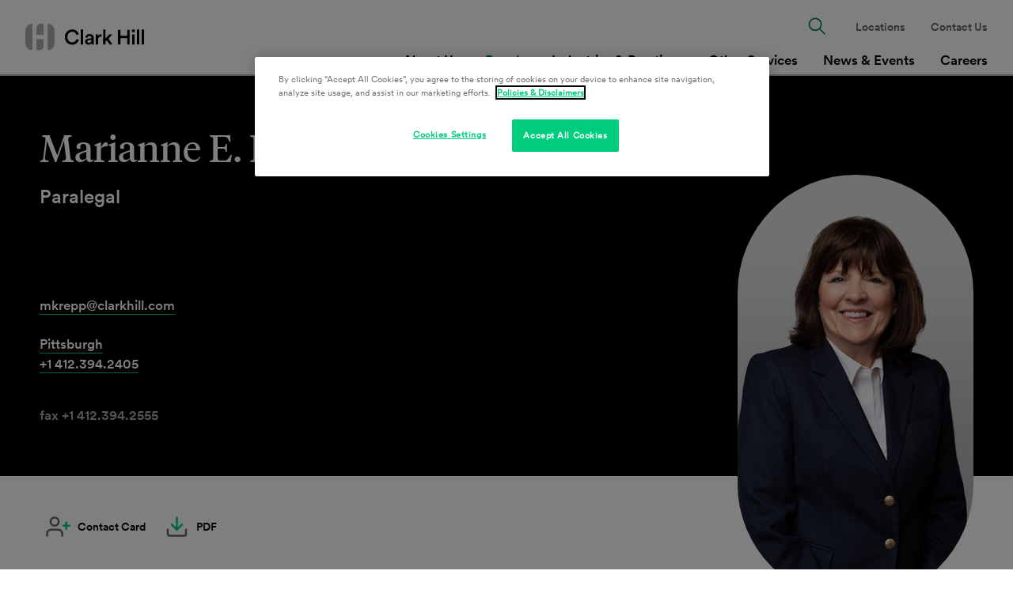

--- FILE ---
content_type: text/html; charset=utf-8
request_url: https://www.clarkhill.com/people/marianne-e-krepp/
body_size: 11461
content:
<!doctype html>
<html data-n-head-ssr lang="en" data-n-head="%7B%22lang%22:%7B%22ssr%22:%22en%22%7D%7D">
  <head >
    <meta data-n-head="ssr" charset="utf-8"><meta data-n-head="ssr" name="viewport" content="width=device-width, initial-scale=1.0"><meta data-n-head="ssr" http-equiv="X-UA-Compatible" content="IE=Edge"><meta data-n-head="ssr" data-hid="description" name="description" content="Marianne Krepp is a Closing Agent and Title Insurance underwriter. She prepares and closes commercial and residential transactions and assists with legal matters relating to real estate.
"><meta data-n-head="ssr" data-hid="keywords" name="keywords" content=""><meta data-n-head="ssr" data-hid="og:title" property="og:title" content="Marianne E. Krepp | People | Clark Hill PLC"><meta data-n-head="ssr" data-hid="og:description" property="og:description" content="Marianne Krepp is a Closing Agent and Title Insurance underwriter. She prepares and closes commercial and residential transactions and assists with legal matters relating to real estate.
"><meta data-n-head="ssr" data-hid="og:image" property="og:image" content="https://media.clarkhill.com/wp-content/uploads/2021/03/25152414/Marianne_Krepp_BIO-169x300.jpg"><meta data-n-head="ssr" data-hid="og:image:alt" property="og:image:alt" content="Marianne E. Krepp | People | Clark Hill PLC"><meta data-n-head="ssr" data-hid="og:url" property="og:url" content="https://www.clarkhill.com/people/marianne-e-krepp/"><meta data-n-head="ssr" data-hid="twitter:card" name="twitter:card" content="summary_large_image"><meta data-n-head="ssr" data-hid="twitter:title" name="twitter:title" content="Marianne E. Krepp | People | Clark Hill PLC"><meta data-n-head="ssr" data-hid="twitter:description" name="twitter:description" content="Marianne Krepp is a Closing Agent and Title Insurance underwriter. She prepares and closes commercial and residential transactions and assists with legal matters relating to real estate.
"><meta data-n-head="ssr" data-hid="twitter:image" name="twitter:image" content="https://media.clarkhill.com/wp-content/uploads/2021/03/25152414/Marianne_Krepp_BIO-169x300.jpg"><meta data-n-head="ssr" data-hid="twitter:site" name="twitter:site" content="@ClarkHillLaw"><meta data-n-head="ssr" data-hid="oni_section" name="oni_section" content="people"><meta data-n-head="ssr" data-hid="oni_section_name" name="oni_section_name" content="People"><meta data-n-head="ssr" data-hid="robots" name="robots" content="index, follow"><title>Marianne E. Krepp | People | Clark Hill PLC</title><link data-n-head="ssr" rel="canonical" id="canonical" href="https://www.clarkhill.com/people/marianne-e-krepp/"><script data-n-head="ssr" src="//cdn.bc0a.com/autopilot/f00000000246256/autopilot_sdk.js"></script><script data-n-head="ssr">
        (function(w,d,s,l,i){w[l]=w[l]||[];w[l].push({'gtm.start':
        new Date().getTime(),event:'gtm.js'});var f=d.getElementsByTagName(s)[0],
        j=d.createElement(s),dl=l!='dataLayer'?'&l='+l:'';j.async=true;j.src=
        '//www.googletagmanager.com/gtm.js?id='+i+dl;f.parentNode.insertBefore(j,f);
        })(window,document,'script','dataLayer','GTM-NMV2MD');
        </script><script data-n-head="ssr" src="https://cdn.cookielaw.org/scripttemplates/otSDKStub.js" charset="UTF-8" data-domain-script="9ac7d169-5f40-449a-a681-5bc62de6c407"></script><link rel="preload" href="/_nuxt/10ba8c8.js" as="script"><link rel="preload" href="/_nuxt/656daa5.js" as="script"><link rel="preload" href="/_nuxt/a9bc0fc.js" as="script"><link rel="preload" href="/_nuxt/0562ab6.js" as="script"><link rel="preload" href="/_nuxt/13b49fc.js" as="script"><link rel="preload" href="/_nuxt/364316f.js" as="script"><link rel="preload" href="/_nuxt/4252798.js" as="script"><style data-vue-ssr-id="329dd762:0 734d8a41:0 dae363fe:0 e868ad88:0 229b63ba:0 259a2301:0 6e1a77c6:0 519565ea:0 fa2adcb0:0 4c809c99:0 7932b4b8:0 6a3ca945:0 4efc3449:0 9aa3478a:0 8244f476:0">/*! normalize-scss | MIT/GPLv2 License | bit.ly/normalize-scss */html{font-family:sans-serif;line-height:1.5em;-ms-text-size-adjust:100%;-webkit-text-size-adjust:100%}body{margin:0}article,aside,footer,header,nav,section{display:block}h1,h2,h3,h4,h5,h6{font-size:1em;line-height:1.5em;margin:1.5em 0}blockquote,dl,ol,ul{margin:1.5em 0}dd,ol ol,ol ul,ul ol,ul ul{margin:0}ol,ul{padding:0}figcaption,figure{display:block}figure{margin:1.5em 0}hr{box-sizing:content-box;height:0;overflow:visible}p,pre{margin:1.5em 0}pre{font-family:monospace,monospace;font-size:1em}a{background-color:transparent;-webkit-text-decoration-skip:objects}abbr[title]{border-bottom:none;text-decoration:underline;-webkit-text-decoration:underline dotted;text-decoration:underline dotted}b,strong{font-weight:inherit;font-weight:bolder}code,kbd,samp{font-family:monospace,monospace;font-size:1em}dfn{font-style:italic}mark{background-color:#ff0;color:#000}small{font-size:80%}sub,sup{font-size:75%;line-height:0;position:relative;vertical-align:baseline}sub{bottom:-.25em}sup{top:-.5em}audio,video{display:inline-block}audio:not([controls]){display:none;height:0}img{border-style:none}svg:not(:root){overflow:hidden}button,input,optgroup,select,textarea{font-family:sans-serif;font-size:100%;line-height:1.5em;margin:0}button{overflow:visible}button,select{text-transform:none}[type=reset],[type=submit],button,html [type=button]{-webkit-appearance:button}[type=button]::-moz-focus-inner,[type=reset]::-moz-focus-inner,[type=submit]::-moz-focus-inner,button::-moz-focus-inner{border-style:none;padding:0}[type=button]:-moz-focusring,[type=reset]:-moz-focusring,[type=submit]:-moz-focusring,button:-moz-focusring{outline:.0625rem dotted ButtonText}input{overflow:visible}[type=checkbox],[type=radio]{box-sizing:border-box;padding:0}[type=number]::-webkit-inner-spin-button,[type=number]::-webkit-outer-spin-button{height:auto}[type=search]{-webkit-appearance:textfield;outline-offset:-.125rem}[type=search]::-webkit-search-cancel-button,[type=search]::-webkit-search-decoration{-webkit-appearance:none}::-webkit-file-upload-button{-webkit-appearance:button;font:inherit}fieldset{padding:.35em .75em .625em}legend{box-sizing:border-box;color:inherit;display:table;max-width:100%;padding:0;white-space:normal}progress{display:inline-block;vertical-align:baseline}textarea{overflow:auto}details{display:block}summary{display:list-item}menu{display:block;margin:1.5em 0;padding:0}menu menu,ol menu,ul menu{margin:0}canvas{display:inline-block}[hidden],template{display:none}html{box-sizing:border-box;font-size:100%}*,:after,:before{box-sizing:inherit;outline:none}body{text-rendering:optimizeLegibility;-webkit-font-smoothing:antialiased;-moz-osx-font-smoothing:grayscale}#__layout,#__nuxt,body,html{height:100%}main{display:block}a{color:inherit;-webkit-text-decoration:none;text-decoration:none}a:focus,button:focus,input:focus,textarea:focus{outline:.0625rem dotted}ul{list-style-type:none;margin:0;padding:0}li{margin-bottom:0}blockquote,p{margin-top:0}blockquote:last-child,p:last-child{margin-bottom:0}h1,h2,h3,h4,h5,h6{margin:0}fieldset{border:0;margin:0;padding:0}figure{margin:0}address{font-style:normal}img{max-width:100%}.svg{color:inherit;display:inline-block;fill:inherit;font-size:inherit;height:1em;stroke:inherit;vertical-align:-.125em;width:1em}@font-face{font-family:"tiempos-headline-web-regular";font-style:normal;font-variant-ligatures:none;font-weight:400;src:url(/_nuxt/fonts/tiempos-headline-web-regular.825a093.woff2) format("woff2"),url(/_nuxt/fonts/tiempos-headline-web-regular.2c50d36.woff) format("woff")}@font-face{font-family:"tiempos-headline-web-regular-italic";font-style:normal;font-variant-ligatures:none;font-weight:400;src:url(/_nuxt/fonts/tiempos-headline-web-regular-italic.25e0d86.woff2) format("woff2"),url(/_nuxt/fonts/tiempos-headline-web-regular-italic.a7e0093.woff) format("woff")}@font-face{font-family:"tiempos-headline-web-semibold";font-style:normal;font-variant-ligatures:none;font-weight:400;src:url(/_nuxt/fonts/tiempos-headline-web-semibold.8735b7a.woff2) format("woff2"),url(/_nuxt/fonts/tiempos-headline-web-semibold.6e1860b.woff) format("woff")}@font-face{font-family:"CircularXXWeb-Book";font-style:normal;font-variant-ligatures:none;font-weight:400;src:url(/_nuxt/fonts/CircularXXWeb-Regular.7bc77be.woff2) format("woff2"),url(/_nuxt/fonts/CircularXXWeb-Regular.f0dc67c.woff) format("woff")}@font-face{font-family:"CircularXXWeb-Italic";font-style:normal;font-variant-ligatures:none;font-weight:400;src:url(/_nuxt/fonts/CircularXXWeb-Italic.7d28aec.woff2) format("woff2"),url(/_nuxt/fonts/CircularXXWeb-Italic.81580fe.woff) format("woff")}@font-face{font-family:"CircularXXWeb-Bold";font-style:normal;font-variant-ligatures:none;font-weight:400;src:url(/_nuxt/fonts/CircularXXWeb-Bold.83b8cea.woff2) format("woff2"),url(/_nuxt/fonts/CircularXXWeb-Bold.6c9f99d.woff) format("woff")}@font-face{font-family:"CircularXXWeb-Medium";font-style:normal;font-variant-ligatures:none;font-weight:400;src:url(/_nuxt/fonts/CircularXXWeb-Medium.d74eac4.woff2) format("woff2"),url(/_nuxt/fonts/CircularXXWeb-Medium.0a6358a.woff) format("woff")}body{font-family:"CircularXXWeb-Book",-apple-system,BlinkMacSystemFont,"Segoe UI",Roboto,"Helvetica Neue",Arial,sans-serif}strong{font-family:"CircularXXWeb-Bold"}em{font-family:"CircularXXWeb-Italic"}.util__sr-only{height:.0625rem;margin:-.0625rem;overflow:hidden;padding:0;position:absolute;width:.0625rem;clip:rect(0,0,0,0);border:0}.util__spacing{padding-bottom:3.5rem;padding-top:3.5rem}.util__spacing--sm{padding-bottom:1rem;padding-top:1rem}.util__spacing-top{padding-top:1.5rem}.util__bottom-spacing{padding-bottom:3.5rem}@media screen and (min-width:47.9375em){.util__bottom-spacing{padding-bottom:5rem}}.util__container{margin-left:auto;margin-right:auto;max-width:77.75rem;padding-left:1rem;padding-right:1rem;width:100%}@media screen and (min-width:47.9375em){.util__container{padding-left:2rem;padding-right:2rem}}.util__container--inset{max-width:76.5rem}.util__container--small{max-width:61.75rem}[v-cloak]{display:none}.fade-enter-active,.fade-leave-active{transition:opacity .5s}.fade-enter,.fade-leave-to{opacity:0}.btn{background-color:transparent;border:0;cursor:pointer;display:inline-block;font-size:.875rem;text-align:left}.btn,.btn-pill{line-height:1.1}.btn-pill{background-color:#00cd7d;border-radius:6.25rem;color:#000;font-family:"CircularXXWeb-Medium";font-weight:400;min-width:11.875rem;padding:1rem 2.75rem 1rem 1.5rem;stroke:#000;text-align:center;white-space:nowrap}@media screen and (min-width:47.9375em){.btn-pill{font-size:.875rem}}.btn-pill__icon{position:absolute}@media screen and (min-width:47.9375em){.btn-pill{min-width:15rem;padding:1rem 3.75rem 1rem 2.5rem}.btn-pill__icon{transition:transform .3s cubic-bezier(.4,0,.2,1)}.btn-pill:hover .btn-pill__icon{transform:translateX(.5rem)}}.btn-basic{color:#00cd7d;fill:#00cd7d;font-family:"CircularXXWeb-Medium";font-weight:400;line-height:1.1}@media screen and (min-width:47.9375em){.btn-basic{font-size:.875rem}}.btn-basic__label{color:#000}.btn-dashed{border:none;font-family:"CircularXXWeb-Medium";font-weight:400;line-height:1.1;padding-right:.5rem;position:relative}@media screen and (min-width:47.9375em){.btn-dashed{font-size:.875rem}}.btn-dashed:after{background-color:#00cd7d;border-radius:.125rem;content:"";height:.125rem;left:100%;position:absolute;top:50%;transform:translateY(-50%);transition:width .3s cubic-bezier(.4,0,.2,1);width:.75rem}.btn-dashed:hover{border:none}.type__h1{font-family:"tiempos-headline-web-regular";font-size:2.375rem;font-weight:400;line-height:1.1}.type__h1 em{font-family:"tiempos-headline-web-regular-italic"}@media screen and (min-width:47.9375em){.type__h1{font-size:3rem}}.type__h2{font-family:"tiempos-headline-web-regular";font-size:1.5rem;font-weight:400;line-height:1.1}.type__h2 em{font-family:"tiempos-headline-web-regular-italic"}@media screen and (min-width:47.9375em){.type__h2{font-size:2.375rem}}.type__h3{font-family:"tiempos-headline-web-regular";font-size:1.25rem;font-weight:400;line-height:1.3}.type__h3 em{font-family:"tiempos-headline-web-regular-italic"}@media screen and (min-width:47.9375em){.type__h3{font-size:1.375rem}}.type__h4{font-family:"CircularXXWeb-Medium";font-size:1.25rem;font-weight:400;line-height:1.1}@media screen and (min-width:47.9375em){.type__h4{font-size:1.5rem}}.type__h5{font-family:"CircularXXWeb-Medium";font-size:1.0625rem;font-weight:400;line-height:1.1}@media screen and (min-width:47.9375em){.type__h5{font-size:1.25rem}}.type__h6{font-family:"CircularXXWeb-Book",-apple-system,BlinkMacSystemFont,"Segoe UI",Roboto,"Helvetica Neue",Arial,sans-serif;font-size:.875rem;font-weight:400;line-height:1.1}@media screen and (min-width:47.9375em){.type__h6{font-size:.875rem}}.type__eyebrow{font-size:.875rem;font-style:normal;line-height:1.1}.type__b1,.type__eyebrow{font-family:"CircularXXWeb-Medium";font-weight:400}.type__b1{font-size:1rem;line-height:1.5}@media screen and (min-width:47.9375em){.type__b1{font-size:1.0625rem}}.type__b2{font-family:"CircularXXWeb-Book",-apple-system,BlinkMacSystemFont,"Segoe UI",Roboto,"Helvetica Neue",Arial,sans-serif;font-weight:400;line-height:1.5}@media screen and (min-width:47.9375em){.type__b2{font-size:1.0625rem}}.type__l1{font-family:"CircularXXWeb-Medium";font-weight:400;line-height:1.1}@media screen and (min-width:47.9375em){.type__l1{font-size:1.0625rem}}.type__l2{font-family:"CircularXXWeb-Medium";font-weight:400;line-height:1.1}@media screen and (min-width:47.9375em){.type__l2{font-size:.875rem}}.type__small-links{font-family:"CircularXXWeb-Bold";font-size:.875rem}.input__type{background:#f5f5f5;border:none;border-radius:5rem;font-family:"CircularXXWeb-Medium";font-size:1rem;font-weight:400;line-height:1.5;padding:1rem 1.5rem;width:100%}@media screen and (min-width:47.9375em){.input__type{font-size:1.0625rem}}.input__type::-moz-placeholder{color:#008051}.input__type::placeholder{color:#008051}
.nuxt-progress{background-color:#000;height:.125rem;left:0;opacity:1;position:fixed;right:0;top:0;transition:width .1s,opacity .4s;width:0;z-index:999999}.nuxt-progress.nuxt-progress-notransition{transition:none}.nuxt-progress-failed{background-color:red}
.layout__default{padding-top:4.8125rem}.layout__skip-to{height:.0625rem;width:.0625rem;clip:rect(0,0,0,0);margin:-.0625rem;overflow:hidden;position:absolute;top:0;transition:color .4s ease,background-color .4s ease;z-index:20}.layout__skip-to:focus{background-color:#00cd7d;color:#fff;height:auto;width:auto;clip:auto;display:inline-block;margin:0;overflow:visible;padding:.25em 1em}@media screen and (min-width:47.9375em){.layout__main{min-height:90vh}.layout__default{padding-top:6rem}}@media print{.layout__default{padding-top:0}}.PDF .layout__default{padding-top:0}@media print{[data-aos]{animation:none!important;opacity:1!important;transform:none!important;transition:none!important}}
.GlobalHeader{color:#008051;left:0;position:fixed;top:0;width:100%;z-index:10}.GlobalHeader__wrapper{position:relative;z-index:10}.GlobalHeader__search-wrapper{margin-bottom:1.5rem;position:relative}.GlobalHeader__search-button{background:none;border:none;font-size:1.5rem;position:absolute;right:1.25rem;top:50%;transform:translateY(-50%)}.GlobalHeader__search-button .svg{fill:#008051}.GlobalHeader__search-button:hover{cursor:pointer}.GlobalHeader__search-button:hover .svg{fill:#000}.GlobalHeader__search-input{padding-right:3.125rem}.GlobalHeader__close-search{background:none;border:none;display:none}.GlobalHeader__close-search .svg{fill:#008051}.GlobalHeader__close-search:hover{cursor:pointer}.GlobalHeader__close-search:hover .svg{fill:#000}.GlobalHeader__logo{align-items:center;display:flex;margin-right:1rem}.GlobalHeader__logo-image{width:2.625rem}.GlobalHeader__logo-image--tablet{display:none}.GlobalHeader__toggle{background:none;border:none;border-bottom:.125rem solid #00cd7d;font-family:"CircularXXWeb-Medium";font-weight:400;line-height:1.1;padding:.25rem .5rem;position:absolute;right:1rem;top:50%;transform:translateY(-50%);z-index:10}@media screen and (min-width:47.9375em){.GlobalHeader__toggle{font-size:1.0625rem}}.GlobalHeader__links{display:flex;flex-direction:column;font-family:"CircularXXWeb-Medium";font-weight:400;justify-content:flex-end;line-height:1.1}@media screen and (min-width:47.9375em){.GlobalHeader__links{font-size:1.0625rem}}.GlobalHeader__links--primary{font-size:1.0625rem;margin-top:auto}.GlobalHeader__links--primary a{display:block}.GlobalHeader__links--secondary{font-size:.875rem}.GlobalHeader__links--secondary .GlobalHeader__link:last-of-type{margin-bottom:0}.GlobalHeader__link{line-height:1.2em;margin-bottom:1.5rem}.GlobalHeader__link a:hover,.GlobalHeader__link--active{color:#000}.GlobalHeader__link--search{display:none;font-size:1.375rem}.GlobalHeader__link--search button{background:none;border:none;fill:#008051}.GlobalHeader__link--search button:hover{cursor:pointer;fill:#000}.GlobalHeader__left-side{align-items:center;background-color:#fff;min-height:4.8125rem;padding:0 1rem;position:relative;z-index:10}.GlobalHeader__left-side,.GlobalHeader__right-side{border-bottom:.125rem solid #adadad;display:flex;width:100%}.GlobalHeader__right-side{background:#fff;flex-direction:column;left:0;padding:1.5rem;position:absolute;top:4.8125rem;transform:translateY(-100%);transition:all .3s cubic-bezier(.4,0,.2,1);z-index:9}.GlobalHeader__right-side--active{transform:none}@media screen and (min-width:47.9375em){.GlobalHeader{color:inherit}.GlobalHeader__wrapper{align-items:stretch;justify-content:space-between;min-height:6rem;padding:0 1rem;position:relative;z-index:10}.GlobalHeader__search-wrapper,.GlobalHeader__wrapper{background-color:#fff;border-bottom:.125rem solid #adadad;display:flex}.GlobalHeader__search-wrapper{height:100%;left:0;padding:1rem;position:absolute;top:.125rem;transform:translateY(0);transition:transform .3s cubic-bezier(.4,0,.2,1),top .3s cubic-bezier(.4,0,.2,1);width:100%;z-index:-1}.GlobalHeader__search-wrapper--active{top:0;transform:translateY(100%)}.GlobalHeader__search-button{right:3.5rem}.GlobalHeader__close-search{display:inline-block}.GlobalHeader__toggle{display:none}.GlobalHeader__logo>img{min-width:9.375rem;width:auto}.GlobalHeader__logo-image{display:none}.GlobalHeader__logo-image--tablet{display:block}.GlobalHeader__link{display:flex;margin:0 .5rem;text-align:center}.GlobalHeader__link a{align-items:center;display:flex}.GlobalHeader__link--search{display:block}.GlobalHeader__left-side{align-items:center;border:none;display:flex;width:auto}.GlobalHeader__right-side{border:none;display:flex;flex-direction:column-reverse;left:auto;opacity:1;padding:0;position:static;top:auto;transform:none;transition:none;z-index:auto}.GlobalHeader__links{flex-direction:row}.GlobalHeader__links--primary{margin-bottom:-.125rem}.GlobalHeader__links--primary a{border-bottom:.125rem solid transparent;padding-bottom:.5rem}.GlobalHeader__links--primary .GlobalHeader__link--active a,.GlobalHeader__links--primary a:hover{border-bottom:.125rem solid #00cd7d;color:#008051}.GlobalHeader__links--secondary{align-items:center;color:#666;margin-top:1rem}}@media screen and (min-width:62em){.GlobalHeader__link{margin:0 1rem}}@media print{.GlobalHeader{position:relative}.GlobalHeader__left-size{border-bottom:0}.GlobalHeader__right-side,.GlobalHeader__toggle{display:none}.GlobalHeader__logo>img{min-width:9.375rem;width:auto}.GlobalHeader__logo-image{display:none}.GlobalHeader__logo-image--tablet{display:block}}.PDF .GlobalHeader{position:relative}.PDF .GlobalHeader__left-size{border-bottom:0}.PDF .GlobalHeader__right-side,.PDF .GlobalHeader__toggle{display:none}.PDF .GlobalHeader__logo>img{min-width:9.375rem;width:auto}.PDF .GlobalHeader__logo-image{display:none}.PDF .GlobalHeader__logo-image--tablet{display:block}
@media print{.PeopleDetail .callout[data-v-436db13a],.PeopleDetail .social-share[data-v-436db13a]{display:none}}.PDF .PeopleDetail .callout[data-v-436db13a],.PDF .PeopleDetail .social-share[data-v-436db13a]{display:none}
.PeopleHero{background:#000;color:#fff;margin-bottom:2rem}.PeopleHero--has-image{margin-top:12.5rem}.PeopleHero a:hover{color:#00cd7d}.PeopleHero__content{font-family:"CircularXXWeb-Medium";font-size:1rem;font-weight:400;line-height:1.5;opacity:0;padding:4rem 0}@media screen and (min-width:47.9375em){.PeopleHero__content{font-size:1.0625rem}}.PeopleHero__name{font-family:"tiempos-headline-web-regular";font-size:2.375rem;font-weight:400;line-height:1.1;margin-bottom:1.5rem}.PeopleHero__name em{font-family:"tiempos-headline-web-regular-italic"}@media screen and (min-width:47.9375em){.PeopleHero__name{font-size:3rem}}.PeopleHero__image{background-position:50%;background-size:cover;border-radius:5.625rem;height:21.875rem;margin:0 auto -12.5rem;opacity:0;transform:translateY(-11.875rem);width:12.125rem}.PeopleHero__image.aos-animate{opacity:1}.PeopleHero__text{display:flex}.PeopleHero__position{font-family:"CircularXXWeb-Medium";font-size:1.25rem;font-weight:400;line-height:1.1;margin-bottom:3.5rem}@media screen and (min-width:47.9375em){.PeopleHero__position{font-size:1.5rem}}.PeopleHero__position div:not(:last-of-type){margin-bottom:1rem}.PeopleHero__links{margin-bottom:1.5rem}.PeopleHero__links--offices{display:flex;flex-flow:row wrap}.PeopleHero__links--offices .PeopleHero__link{margin-right:3.5rem}.PeopleHero__link{margin-bottom:1rem}.PeopleHero__link a{border-bottom:.0625rem solid #00cd7d}.PeopleHero__fax{color:#adadad;font-family:"CircularXXWeb-Medium";font-size:1rem;font-weight:400;line-height:1.5}@media screen and (min-width:47.9375em){.PeopleHero__fax{font-size:1.0625rem}.PeopleHero{margin-bottom:2.5rem;margin-top:0}.PeopleHero__link-label{transition:color .3s cubic-bezier(.4,0,.2,1)}.PeopleHero__flex{display:flex;justify-content:space-between}.PeopleHero__position{margin-bottom:7rem}.PeopleHero__image{border-radius:9.375rem;height:33.75rem;margin:0 0 -2rem;transform:translateY(7.8125rem);width:18.625rem}.PeopleHero--has-image .PeopleHero__flex{flex-direction:row-reverse}}@media screen and (min-width:62em){.PeopleHero__image{margin:0 0 -3rem}}@media print{.PeopleHero{background:#fff;color:#000;margin-bottom:2.5rem;margin-top:0}.PeopleHero__content,.PeopleHero__fax,.PeopleHero__name{font-family:-apple-system,BlinkMacSystemFont,"Segoe UI",Roboto,"Helvetica Neue",Arial,sans-serif;font-weight:700}.PeopleHero__link,.PeopleHero__links{margin-bottom:0}.PeopleHero__links{margin-bottom:1rem}.PeopleHero__flex{display:flex;justify-content:space-between}.PeopleHero__name{margin-bottom:.5rem}.PeopleHero__content{padding:0}.PeopleHero__position{margin-bottom:1.5rem}.PeopleHero__link a{border-bottom:0}.PeopleHero__fax{color:#000}.PeopleHero__image{border-radius:5.625rem;border-radius:9.375rem;height:21.875rem;margin:0 0 -2rem;opacity:1;transform:translateY(9.375rem);width:12.125rem}.PeopleHero--has-image .PeopleHero__flex{flex-direction:row-reverse}}.PDF .PeopleHero{background:#fff;color:#000;margin-bottom:2.5rem;margin-top:0}.PDF .PeopleHero__content,.PDF .PeopleHero__fax,.PDF .PeopleHero__name{font-family:-apple-system,BlinkMacSystemFont,"Segoe UI",Roboto,"Helvetica Neue",Arial,sans-serif;font-weight:700}.PDF .PeopleHero__link,.PDF .PeopleHero__links{margin-bottom:0}.PDF .PeopleHero__links{margin-bottom:1rem}.PDF .PeopleHero__flex{display:flex;justify-content:space-between}.PDF .PeopleHero__name{margin-bottom:.5rem}.PDF .PeopleHero__content{padding:0}.PDF .PeopleHero__position{margin-bottom:1.5rem}.PDF .PeopleHero__link a{border-bottom:0}.PDF .PeopleHero__fax{color:#000}.PDF .PeopleHero__image{border-radius:5.625rem;border-radius:9.375rem;height:21.875rem;margin:0 0 -2rem;opacity:1;transform:translateY(9.375rem);width:12.125rem}.PDF .PeopleHero--has-image .PeopleHero__flex{flex-direction:row-reverse}
.Container{margin-left:auto;margin-right:auto;max-width:77.75rem;padding-left:1rem;padding-right:1rem;width:100%}@media screen and (min-width:47.9375em){.Container{padding-left:2rem;padding-right:2rem}}.Container--inset{max-width:76.5rem}.Container--narrow{max-width:61.75rem}@media print{.Container{padding:0!important}}.PDF .Container{padding:0!important}
.SectionBlock+.SectionBlock{margin-top:3.5rem}.SectionBlock:not(.SectionBlock--with-background):last-child{margin-bottom:3.5rem}.SectionBlock--short+.SectionBlock--short{margin-top:1rem}.SectionBlock--with-background+.SectionBlock--with-background{margin-top:0}@media screen and (min-width:47.9375em){.SectionBlock+.SectionBlock{margin-top:5rem}.SectionBlock:not(.SectionBlock--with-background):last-child{margin-bottom:5rem}.SectionBlock--short+.SectionBlock--short{margin-top:1.5rem}.SectionBlock--with-background+.SectionBlock--with-background{margin-top:0}}
.SocialShare{display:flex;flex-flow:row wrap;max-width:57.75rem}.SocialShare__link{align-items:center;border:none;color:#000;display:flex;font-family:"CircularXXWeb-Medium";font-size:.875rem;font-style:normal;font-weight:400;line-height:1.1;margin-right:1rem}.SocialShare__link-label{color:#000;line-height:1.2;transition:color .3s cubic-bezier(.4,0,.2,1)}.SocialShare__icon{flex-shrink:0;margin:.5rem;transition:fill .3s cubic-bezier(.4,0,.2,1)}.SocialShare__icon--medium{font-size:2rem}.SocialShare__icon--small{font-size:1.5rem}.SocialShare__link--gray .SocialShare__icon{fill:#666}.SocialShare__link--green .SocialShare__icon{fill:#00cd7d}@media screen and (min-width:47.9375em){.SocialShare__link:hover .SocialShare__link-label{color:#008051}.SocialShare__link--gray .SocialShare__icon:hover{fill:#00cd7d}.SocialShare__link--green .SocialShare__icon:hover{fill:#666}}
.GeneralLink{border-bottom:thin solid hsla(0,0%,100%,.01);color:#008051;transition:color .3s cubic-bezier(.4,0,.2,1),border-color .3s cubic-bezier(.4,0,.2,1)}.GeneralLink--standard{border-bottom:none}.GeneralLink--standard:hover{border-bottom:none;color:#000}.GeneralLink--button{border:none;color:#000}.GeneralLink--button:hover{border:none}.GeneralLink__icon{margin-left:.5rem}.GeneralLink--dash{border:none;font-family:"CircularXXWeb-Medium";font-weight:400;line-height:1.1;padding-right:.5rem;position:relative}@media screen and (min-width:47.9375em){.GeneralLink--dash{font-size:.875rem}}.GeneralLink--dash:after{background-color:#00cd7d;border-radius:.125rem;content:"";height:.125rem;left:100%;position:absolute;top:50%;transform:translateY(-50%);transition:width .3s cubic-bezier(.4,0,.2,1);width:.75rem}.GeneralLink--dash:hover{border:none}.GeneralLink--white{border-color:#00cd7d;color:#fff}.GeneralLink--white:hover{border-color:#00cd7d;color:#00cd7d}@media screen and (min-width:47.9375em){.GeneralLink--dash:hover:after{width:2.5rem}}@media print{.GeneralLink--white{color:#000}}.PDF .GeneralLink--white{color:#000}
.RichText{font-size:1rem;font-style:normal;line-height:1.5}.RichText__container.aos-init{opacity:0}.RichText--lead{font-size:1.125rem;line-height:1.4}.RichText--read-more{margin-top:1rem}.RichText__read-more-trigger{background:none;border:none;font-family:"CircularXXWeb-Medium";font-weight:400;line-height:1.1;margin-top:1.5rem;padding:0}@media screen and (min-width:47.9375em){.RichText__read-more-trigger{font-size:.875rem}}.RichText__read-more-trigger:hover{color:#008051;cursor:pointer}.RichText__icon{fill:#00cd7d;margin-left:.5rem;transition:transform .3s cubic-bezier(.4,0,.2,1)}.RichText__icon--close{transform:rotate(45deg)}.RichText__content{max-width:57.75rem}.RichText__content--gutter{max-width:50rem}.RichText p{margin-bottom:1rem}.RichText p img{margin:0}.RichText .pull-left{float:left}.RichText img{height:auto}.RichText>:last-child{margin-bottom:0!important}.RichText>:first-child{margin-top:0}.RichText a{color:#008051;-webkit-text-decoration:underline;text-decoration:underline}.RichText a.nonlink{color:#000;-webkit-text-decoration:none;text-decoration:none}.RichText ul{list-style-type:disc;margin-bottom:1.5rem;margin-top:2rem;padding-left:1.1em}.RichText ul>li::marker{color:#00cd7d}.RichText ul ul{list-style-type:circle;margin-top:1.25rem}.RichText li{margin-bottom:.375rem}.RichText ol{list-style-type:decimal;margin-bottom:1.5rem;margin-top:2rem;padding-left:1.7em}.RichText ol ol{margin-top:.75rem}.RichText h1{-webkit-text-decoration:line-through;text-decoration:line-through}.RichText h2{font-size:1.5rem;line-height:1.15;margin-bottom:.375rem;margin-top:2rem}.RichText h3,.RichText h4{font-size:1.25rem;margin-bottom:.375rem;margin-top:2rem}.RichText h4{line-height:1.1}.RichText h5{font-size:1.0625rem;line-height:1.15}.RichText h5,.RichText h6{margin-bottom:.375rem;margin-top:2rem}.RichText h6{font-size:.875rem}.RichText iframe,.RichText img{margin:2rem 0;max-width:100%}.RichText blockquote{border-left:.1875rem solid #7fffd4;margin:2rem 0;padding-left:1.25rem}.RichText table{border-collapse:collapse;border-spacing:0;margin:2rem 0}.RichText td,.RichText th{border-bottom:.0625rem solid #666;padding:.75rem .9375rem;text-align:left}.RichText td:first-child,.RichText th:first-child{padding-left:0}@media screen and (min-width:47.9375em){.RichText{font-size:1.0625rem;line-height:1.6}.RichText--lead{font-size:1.25rem}.RichText__read-more-trigger{margin-top:2.5rem}.RichText a:hover{color:#000}}@media print{.RichText__read-more-trigger{display:none}.RichText__content .expand{height:auto!important;opacity:1!important;overflow:visible!important;visibility:visible!important}}.PDF .RichText__read-more-trigger{display:none}.PDF .RichText__content .expand{height:auto!important;opacity:1!important;overflow:visible!important;visibility:visible!important}
.Accordion{max-width:57.75rem}.Accordion__collapse-container{display:flex;justify-content:flex-end;margin-bottom:1rem}.Accordion__collapse{background:none;border:none;font-family:"CircularXXWeb-Medium";font-weight:400;line-height:1.1}@media screen and (min-width:47.9375em){.Accordion__collapse{font-size:.875rem}}.Accordion__collapse:hover{color:#008051;cursor:pointer}.Accordion__collapse .svg{fill:#00cd7d;margin-left:.5rem;min-height:1.125rem}.Accordion__trigger{align-items:center;background:none;border:none;border-top:.0625rem solid #adadad;display:flex;padding:1rem 0 3rem;width:100%}.Accordion__label{font-family:"tiempos-headline-web-regular";font-size:1.5rem;font-weight:400;line-height:1.1;margin-right:1rem}.Accordion__label em{font-family:"tiempos-headline-web-regular-italic"}@media screen and (min-width:47.9375em){.Accordion__label{font-size:2.375rem}}.Accordion__content{height:0;margin:0;overflow:hidden}.Accordion__content .RichText{margin:1rem 0}.Accordion__content .util__container{padding:0}.Accordion__content .RelatedCrossLinks{margin:3.5rem 0}.Accordion__content .RelatedCrossLinks:first-of-type{margin-top:0}.Accordion__content .Card{background-color:#f5f5f5;margin-bottom:.5rem}.Accordion__content--visible{margin:1rem 0;max-height:125rem;opacity:1;visibility:visible}.Accordion__subcontent{overflow:hidden}.Accordion__heading{font-family:"CircularXXWeb-Medium";font-size:1.25rem;font-weight:400;line-height:1.1;margin-bottom:1rem}@media screen and (min-width:47.9375em){.Accordion__heading{font-size:1.5rem}}.Accordion__footer{margin-bottom:1.5rem;margin-top:1.5rem}.Accordion__link{margin-bottom:3.5rem;padding-right:3.5rem;position:relative}.Accordion__link .RichText{margin:0}.Accordion__icon-link{height:1.5rem;position:absolute;right:0;stroke:#00cd7d;top:0;width:1.5rem}.Accordion__link-title{display:inline-block;font-family:"CircularXXWeb-Medium";font-weight:400;line-height:1.1;margin-bottom:.5rem}@media screen and (min-width:47.9375em){.Accordion__link-title{font-size:1.0625rem}}.Accordion__link-title.GeneralLink:hover{border-bottom-color:transparent;color:#000}.Accordion__wrapper{margin-bottom:.125rem}.Accordion__wrapper:last-of-type{margin-bottom:0}.Accordion__minus,.Accordion__plus{fill:#00cd7d;flex-shrink:0;height:1.125rem!important}@media screen and (min-width:47.9375em){.Accordion__trigger{transition:color .3s cubic-bezier(.4,0,.2,1)}.Accordion__trigger:hover{color:#008051;cursor:pointer}.Accordion__subcontent--two-col{-moz-columns:2;column-count:2;-moz-column-gap:5rem;column-gap:5rem}.Accordion__subcontent--two-col>div{-moz-column-break-inside:avoid;break-inside:avoid-column;height:100%;margin-bottom:1rem;overflow:hidden;width:100%}.Accordion__subcontent--cards{-moz-column-gap:1.5rem;column-gap:1.5rem}}@media print{.Accordion__heading,.Accordion__label,.Accordion__link{font-family:-apple-system,BlinkMacSystemFont,"Segoe UI",Roboto,"Helvetica Neue",Arial,sans-serif}.Accordion--media,.Accordion__collapse,.Accordion__plus{display:none}.Accordion__content{height:auto!important;max-height:none;opacity:1!important;overflow:visible!important;visibility:visible!important}.Accordion__trigger{border-top:0;display:none;padding-bottom:0}.Accordion--experience .Accordion__trigger{display:inline;text-align:left}.Accordion .RelatedCrossLinks{margin-bottom:2.5rem}}.PDF .Accordion__heading,.PDF .Accordion__label,.PDF .Accordion__link{font-family:-apple-system,BlinkMacSystemFont,"Segoe UI",Roboto,"Helvetica Neue",Arial,sans-serif}.PDF .Accordion--media,.PDF .Accordion__collapse,.PDF .Accordion__plus{display:none}.PDF .Accordion__content{height:auto!important;max-height:none;opacity:1!important;overflow:visible!important;visibility:visible!important}.PDF .Accordion__trigger{border-top:0;display:none;padding-bottom:0}.PDF .Accordion--experience .Accordion__trigger{display:inline;text-align:left}.PDF .Accordion .RelatedCrossLinks{margin-bottom:2.5rem}
.RelatedCrossLinks+.RelatedCrossLinks{margin-top:3.5rem}.RelatedCrossLinks__container--narrow{max-width:57.75rem}.RelatedCrossLinks__title{font-family:"CircularXXWeb-Book",-apple-system,BlinkMacSystemFont,"Segoe UI",Roboto,"Helvetica Neue",Arial,sans-serif;font-weight:400;line-height:1.5;margin-bottom:1rem;-webkit-font-smoothing:auto;-moz-osx-font-smoothing:auto}@media screen and (min-width:47.9375em){.RelatedCrossLinks__title{font-size:1.0625rem}}.RelatedCrossLinks__title--pdf{display:none}.RelatedCrossLinks__item{font-family:"CircularXXWeb-Medium";font-weight:400;line-height:1.1;margin-bottom:1rem}@media screen and (min-width:47.9375em){.RelatedCrossLinks__item{font-size:1.0625rem}.RelatedCrossLinks+.RelatedCrossLinks{margin-top:5rem}.RelatedCrossLinks__item{width:calc(50% - 2rem)}.RelatedCrossLinks__items{display:flex;flex-flow:row wrap;justify-content:space-between}.RelatedCrossLinks__link{border-bottom-width:.125rem}.RelatedCrossLinks__link:hover{border-bottom-color:#000}}@media print{.RelatedCrossLinks__title{font-size:1.3rem;font-weight:400;line-height:1.1}.RelatedCrossLinks__item,.RelatedCrossLinks__title{font-family:-apple-system,BlinkMacSystemFont,"Segoe UI",Roboto,"Helvetica Neue",Arial,sans-serif}.RelatedCrossLinks__link{color:#000}}.PDF .RelatedCrossLinks__title{font-size:1.3rem;font-weight:400;line-height:1.1}.PDF .RelatedCrossLinks__item,.PDF .RelatedCrossLinks__title{font-family:-apple-system,BlinkMacSystemFont,"Segoe UI",Roboto,"Helvetica Neue",Arial,sans-serif}.PDF .RelatedCrossLinks__link{color:#000}
.GlobalFooter[data-v-e44a0d5c]{background-color:#000;color:#fff;padding:3.5rem 0}.GlobalFooter__links-social[data-v-e44a0d5c]{align-items:stretch;display:flex;flex-direction:column}.GlobalFooter__logo[data-v-e44a0d5c]{width:4.125rem}.GlobalFooter__logo-link[data-v-e44a0d5c]{display:inline-block;margin-bottom:2.5rem}.GlobalFooter__message[data-v-e44a0d5c]{color:#ddd;font-size:.9375rem;line-height:1.3;margin-bottom:2.5rem;max-width:37.5rem}.GlobalFooter__links[data-v-e44a0d5c]{display:flex;justify-content:space-between;margin-bottom:2rem;order:2}.GlobalFooter__navigation-item[data-v-e44a0d5c]:not(:last-child){margin-bottom:1.5rem}.GlobalFooter__navigation-link[data-v-e44a0d5c]{color:#00cd7d;font-size:.875rem}.GlobalFooter__navigation-link[data-v-e44a0d5c]:hover{color:#fff}.GlobalFooter__social-links-item[data-v-e44a0d5c]:not(:last-child){margin-bottom:2rem}.GlobalFooter__social-links-link[data-v-e44a0d5c]{color:#00cd7d;fill:#00cd7d;font-size:1.5rem}.GlobalFooter__copyright[data-v-e44a0d5c]{color:#666;font-size:.9375rem;order:2}.GlobalFooter__body[data-v-e44a0d5c]{padding-left:2.5rem;padding-right:2.5rem}.GlobalFooter__body--third-party a[data-v-e44a0d5c]{color:#00cd7d}.GlobalFooter__body--third-party .GlobalFooter__logo[data-v-e44a0d5c]{display:none}.GlobalFooter__body--third-party .GlobalFooter__navigation[data-v-e44a0d5c]{margin-bottom:2rem}@media screen and (min-width:47.9375em){.GlobalFooter__body[data-v-e44a0d5c]{padding-left:2rem;padding-right:2rem}}@media screen and (min-width:62em){.GlobalFooter__logo[data-v-e44a0d5c]{flex-shrink:0;height:auto;width:7.875rem}.GlobalFooter__logo-link[data-v-e44a0d5c]{flex-shrink:0}.GlobalFooter__body[data-v-e44a0d5c]{display:flex;flex-wrap:nowrap;justify-content:space-between}.GlobalFooter__links-social[data-v-e44a0d5c]{flex-direction:row;flex-wrap:wrap;justify-content:space-between;margin-left:10%}.GlobalFooter__copyright[data-v-e44a0d5c],.GlobalFooter__links[data-v-e44a0d5c]{order:0;width:100%}.GlobalFooter__links[data-v-e44a0d5c]{width:100%}.GlobalFooter__navigation[data-v-e44a0d5c]{display:flex;flex-grow:1;flex-wrap:wrap;max-width:37.5rem}.GlobalFooter__navigation--full[data-v-e44a0d5c]{max-width:none}.GlobalFooter__navigation-item[data-v-e44a0d5c]:not(:last-child){margin-bottom:0;margin-right:5%}.GlobalFooter__social-links[data-v-e44a0d5c]{display:flex}.GlobalFooter__social-links-item[data-v-e44a0d5c]:not(:last-child){margin-bottom:0;margin-right:2.5rem}.GlobalFooter__social-links-link[data-v-e44a0d5c]{transition:fill .3s cubic-bezier(.4,0,.2,1)}.GlobalFooter__social-links-link[data-v-e44a0d5c]:hover{fill:#fff}.GlobalFooter__body--third-party[data-v-e44a0d5c]{justify-content:flex-start}.GlobalFooter__body--third-party a[data-v-e44a0d5c]:hover{color:#fff}.GlobalFooter__body--third-party .GlobalFooter__logo[data-v-e44a0d5c]{display:block;height:0;opacity:0}}
.GlobalFooter__message a{-webkit-text-decoration:underline;text-decoration:underline}</style>
  </head>
  <body >
    <script data-n-head="ssr" data-pbody="true">
          function OptanonWrapper() { }
        </script><noscript data-n-head="ssr" data-pbody="true">
          <iframe src="//www.googletagmanager.com/ns.html?id=GTM-NMV2MD" height="0" width="0" style="display:none;visibility:hidden"></iframe>
        </noscript><div data-server-rendered="true" id="__nuxt"><!----><div id="__layout"><div class="layout__default"><!--stopindex--> <a href="#main" class="layout__skip-to">Skip to content</a> <header class="GlobalHeader"><div class="GlobalHeader__wrapper"><div class="GlobalHeader__left-side"><a href="/" aria-label="Go to homepage" class="GlobalHeader__logo nuxt-link-active"><img alt="Clark Hill" src="https://media.clarkhill.com/wp-content/uploads/2020/10/11133226/logo-gray.svg" class="GlobalHeader__logo-image"> <img alt="Clark Hill" src="https://media.clarkhill.com/wp-content/uploads/2020/10/11133226/logo.svg" class="GlobalHeader__logo-image GlobalHeader__logo-image--tablet"></a> <button class="GlobalHeader__toggle">
        Menu
      </button></div> <div class="GlobalHeader__right-side"><form class="GlobalHeader__search-wrapper"><label for="site-search-bar" class="util__sr-only">Search by name or keyword</label> <input id="site-search-bar" type="text" placeholder="Search by name or keyword" tabindex="-1" value="" class="GlobalHeader__search-input input__type"> <button aria-label="Search Site" tabindex="-1" class="GlobalHeader__search-button"><svg role="presentation" xmlns="http://www.w3.org/2000/svg" class="svg icon sprite-icons"><use href="/_nuxt/cdf2c2539d64c170feaa52d21b8706a6.svg#i-search" xlink:href="/_nuxt/cdf2c2539d64c170feaa52d21b8706a6.svg#i-search"></use></svg></button> <button aria-label="Close site Search" tabindex="-1" class="GlobalHeader__close-search"><svg role="presentation" xmlns="http://www.w3.org/2000/svg" class="svg icon sprite-icons"><use href="/_nuxt/cdf2c2539d64c170feaa52d21b8706a6.svg#i-close" xlink:href="/_nuxt/cdf2c2539d64c170feaa52d21b8706a6.svg#i-close"></use></svg></button></form> <ul class="GlobalHeader__links GlobalHeader__links--primary"><li class="GlobalHeader__link"><a href="/about/">
            About Us
          </a></li><li class="GlobalHeader__link GlobalHeader__link--active"><a href="/people/" class="nuxt-link-active">
            People
          </a></li><li class="GlobalHeader__link"><a href="/services/">
            Industries &amp; Practices
          </a></li><li class="GlobalHeader__link"><a href="/other-services/">
            Other Services
          </a></li><li class="GlobalHeader__link"><a href="/news-events/">
            News &amp; Events
          </a></li><li class="GlobalHeader__link"><a href="/careers/">
            Careers
          </a></li></ul> <ul class="GlobalHeader__links GlobalHeader__links--secondary"><li class="GlobalHeader__link GlobalHeader__link--search"><button><svg role="presentation" xmlns="http://www.w3.org/2000/svg" class="svg GlobalHeader__search-toggle icon sprite-icons"><use href="/_nuxt/cdf2c2539d64c170feaa52d21b8706a6.svg#i-search" xlink:href="/_nuxt/cdf2c2539d64c170feaa52d21b8706a6.svg#i-search"></use></svg></button></li> <li class="GlobalHeader__link"><a href="/offices/">
            Locations
          </a></li><li class="GlobalHeader__link"><a href="/contact/">
            Contact Us
          </a></li></ul></div></div></header> <!--startindex--> <main class="layout__main"><div><div class="PeopleDetail" data-v-436db13a><div class="PeopleHero PeopleHero--has-image" data-v-436db13a><div class="Container PeopleHero__flex"><div data-aos="custom-fade-in" class="PeopleHero__image" style="background-image:url(https://media.clarkhill.com/wp-content/uploads/2021/03/25152414/Marianne_Krepp_BIO.jpg);"></div> <div data-aos="fade-up" class="PeopleHero__content"><h1 id="main" class="PeopleHero__name">Marianne E. Krepp</h1> <div class="PeopleHero__position"><div>Paralegal</div> <!----></div> <ul class="PeopleHero__links"><li class="PeopleHero__link"><a href="mailto:mkrepp@clarkhill.com" class="PeopleHero__link-label">mkrepp@clarkhill.com</a></li></ul> <!----> <ul class="PeopleHero__links PeopleHero__links--offices"><li class="PeopleHero__link"><a href="/offices/pittsburgh/" class="PeopleHero__link-label">Pittsburgh</a><br> <a href="tel:+1 412.394.2405" class="PeopleHero__link-label">+1 412.394.2405</a></li></ul> <div class="PeopleHero__fax">fax +1 412.394.2555 </div></div></div></div> <div class="SectionBlock social-share SectionBlock--short" data-v-436db13a><div class="SectionBlock" data-v-436db13a><div class="Container"><div class="SocialShare"><a to="/api/vcard/marianne-e-krepp" href="/api/vcard/marianne-e-krepp" target="_blank" rel="noopener noreferrer" aria-label="Share onundefined" class="GeneralLink SocialShare__link SocialShare__link--gray"><svg xmlns="http://www.w3.org/2000/svg" class="svg SocialShare__icon icon sprite-icons SocialShare__icon--medium"><use href="/_nuxt/cdf2c2539d64c170feaa52d21b8706a6.svg#i-user" xlink:href="/_nuxt/cdf2c2539d64c170feaa52d21b8706a6.svg#i-user"></use></svg> <div class="SocialShare__link-label">Contact Card</div> <!----></a><a to="https://1npdf11.onenorth.com/pdfrenderer.svc/v1/ABCpdf11/GetRenderedPdfByUrl//&quot;marianne-e-krepp.pdf&quot;?url=https://www.clarkhill.com/people/marianne-e-krepp/?pdf=true" href="https://1npdf11.onenorth.com/pdfrenderer.svc/v1/ABCpdf11/GetRenderedPdfByUrl//&quot;marianne-e-krepp.pdf&quot;?url=https://www.clarkhill.com/people/marianne-e-krepp/?pdf=true" target="_blank" rel="noopener noreferrer" aria-label="Share onundefined" class="GeneralLink SocialShare__link SocialShare__link--gray"><svg xmlns="http://www.w3.org/2000/svg" class="svg SocialShare__icon icon sprite-icons SocialShare__icon--medium"><use href="/_nuxt/cdf2c2539d64c170feaa52d21b8706a6.svg#i-download" xlink:href="/_nuxt/cdf2c2539d64c170feaa52d21b8706a6.svg#i-download"></use></svg> <div class="SocialShare__link-label">PDF</div> <!----></a></div></div></div></div> <div class="SectionBlock" data-v-436db13a><div class="Container"><div data-aos="fade-in" class="RichText__container"><div class="RichText__content RichText__content--gutter"><div class="RichText RichText--lead"><p>Marianne Krepp is a Closing Agent and Title Insurance underwriter. She prepares and closes commercial and residential transactions and assists with legal matters relating to real estate.</p>
</div> <!----> <!----> <!----></div></div></div></div> <div class="util__container util__spacing" data-v-436db13a><div class="Accordion"><div class="Accordion__collapse-container"><button data-aos="fade" class="Accordion__collapse">
        Expand All
        <svg xmlns="http://www.w3.org/2000/svg" class="svg icon sprite-icons"><use href="/_nuxt/cdf2c2539d64c170feaa52d21b8706a6.svg#i-plus" xlink:href="/_nuxt/cdf2c2539d64c170feaa52d21b8706a6.svg#i-plus"></use></svg></button></div> <div><button data-aos="fade-up" class="Accordion__trigger"><span class="Accordion__label">Related Services</span> <svg xmlns="http://www.w3.org/2000/svg" class="svg Accordion__plus icon sprite-icons"><use href="/_nuxt/cdf2c2539d64c170feaa52d21b8706a6.svg#i-plus" xlink:href="/_nuxt/cdf2c2539d64c170feaa52d21b8706a6.svg#i-plus"></use></svg></button> <div class="Accordion__content"><div class="Accordion__subcontent"><div><div class="RelatedCrossLinks"><div class="Container"><div class="RelatedCrossLinks__container RelatedCrossLinks__container--narrow"><h2 class="RelatedCrossLinks__title">Practice Areas</h2> <ul class="RelatedCrossLinks__items"><li class="RelatedCrossLinks__item"><a href="/services/practice/real-estate/" class="GeneralLink RelatedCrossLinks__link">
            Real Estate
           <!----></a></li></ul></div></div></div></div> <!----> <!----> <!----> <!----> <!----></div> <!----></div></div><div><button data-aos="fade-up" class="Accordion__trigger"><span class="Accordion__label">Credentials</span> <svg xmlns="http://www.w3.org/2000/svg" class="svg Accordion__plus icon sprite-icons"><use href="/_nuxt/cdf2c2539d64c170feaa52d21b8706a6.svg#i-plus" xlink:href="/_nuxt/cdf2c2539d64c170feaa52d21b8706a6.svg#i-plus"></use></svg></button> <div class="Accordion__content"><div class="Accordion__subcontent Accordion__subcontent--two-col"><!----> <div><h4 class="Accordion__heading">Memberships</h4> <div data-aos="fade-in" class="RichText__container"><div class="RichText__content"><div class="RichText"><p>Licensed Title Agent</p>
</div> <!----> <!----> <!----></div></div><div data-aos="fade-in" class="RichText__container"><div class="RichText__content"><div class="RichText"><p>Member of PLTI</p>
</div> <!----> <!----> <!----></div></div><div data-aos="fade-in" class="RichText__container"><div class="RichText__content"><div class="RichText"><p>Notary Public</p>
</div> <!----> <!----> <!----></div></div><div data-aos="fade-in" class="RichText__container"><div class="RichText__content"><div class="RichText"><p>Member of PAN</p>
</div> <!----> <!----> <!----></div></div></div> <!----> <!----> <!----> <!----></div> <!----></div></div></div></div> <!--stopindex--> <!----></div></div></main> <div class="GlobalFooter" data-v-e44a0d5c><div class="GlobalFooter__body GlobalFooter__body--third-party util__container" data-v-e44a0d5c><img src="https://media.clarkhill.com/wp-content/uploads/2020/10/11133226/logo-gray.svg" width="66" height="59" alt="Clark Hill" aria-hidden="true" class="GlobalFooter__logo" data-v-e44a0d5c> <div class="GlobalFooter__links-social" data-v-e44a0d5c><div class="GlobalFooter__navigation GlobalFooter__navigation--full" data-v-e44a0d5c><div class="be-ix-link-block" data-v-e44a0d5c></div></div></div></div> <div class="GlobalFooter__body util__container" data-v-e44a0d5c><a href="/" class="GeneralLink GlobalFooter__logo-link nuxt-link-active" data-v-e44a0d5c><img src="https://media.clarkhill.com/wp-content/uploads/2020/10/11133226/logo-gray.svg" width="66" height="59" alt="Clark Hill" class="GlobalFooter__logo" data-v-e44a0d5c> <!----></a> <div class="GlobalFooter__links-social" data-v-e44a0d5c><div class="GlobalFooter__links" data-v-e44a0d5c><ul class="GlobalFooter__navigation" data-v-e44a0d5c><li class="GlobalFooter__navigation-item" data-v-e44a0d5c><a href="/contact/" label="Contact Us" isInternal="true" class="GeneralLink GlobalFooter__navigation-link" data-v-e44a0d5c>
              Contact Us
             <!----></a></li><li class="GlobalFooter__navigation-item" data-v-e44a0d5c><a href="/policies-disclaimers/" label="Policies &amp; Disclaimers" isInternal="true" class="GeneralLink GlobalFooter__navigation-link" data-v-e44a0d5c>
              Policies &amp; Disclaimers
             <!----></a></li><li class="GlobalFooter__navigation-item" data-v-e44a0d5c><a to="https://collaborate.clarkhill.com/clarkhillus/LoginRequiredPage.action" href="https://collaborate.clarkhill.com/clarkhillus/LoginRequiredPage.action" target="_blank" rel="noopener noreferrer" label="Client Log-in" class="GeneralLink GlobalFooter__navigation-link" data-v-e44a0d5c>
              Client Log-in
             <!----></a></li><li class="GlobalFooter__navigation-item" data-v-e44a0d5c><a href="/payments/" label="Payments" isInternal="true" class="GeneralLink GlobalFooter__navigation-link" data-v-e44a0d5c>
              Payments
             <!----></a></li></ul> <ul class="GlobalFooter__social-links" data-v-e44a0d5c><li class="GlobalFooter__social-links-item" data-v-e44a0d5c><a to="https://www.facebook.com/clarkhilllaw" href="https://www.facebook.com/clarkhilllaw" target="_blank" rel="noopener noreferrer" type="social-facebook" class="GeneralLink GlobalFooter__social-links-link" data-v-e44a0d5c><svg arial-label="Visit us atsocial-facebook" xmlns="http://www.w3.org/2000/svg" class="svg icon sprite-icons" data-v-e44a0d5c><use href="/_nuxt/cdf2c2539d64c170feaa52d21b8706a6.svg#i-social-facebook" xlink:href="/_nuxt/cdf2c2539d64c170feaa52d21b8706a6.svg#i-social-facebook" data-v-e44a0d5c></use></svg> <!----></a></li><li class="GlobalFooter__social-links-item" data-v-e44a0d5c><a to="https://www.linkedin.com/company/clark-hill-law/" href="https://www.linkedin.com/company/clark-hill-law/" target="_blank" rel="noopener noreferrer" type="social-linkedIn-square" class="GeneralLink GlobalFooter__social-links-link" data-v-e44a0d5c><svg arial-label="Visit us atsocial-linkedIn-square" xmlns="http://www.w3.org/2000/svg" class="svg icon sprite-icons" data-v-e44a0d5c><use href="/_nuxt/cdf2c2539d64c170feaa52d21b8706a6.svg#i-social-linkedin-square" xlink:href="/_nuxt/cdf2c2539d64c170feaa52d21b8706a6.svg#i-social-linkedin-square" data-v-e44a0d5c></use></svg> <!----></a></li><li class="GlobalFooter__social-links-item" data-v-e44a0d5c><a to="https://www.instagram.com/clarkhilllaw/" href="https://www.instagram.com/clarkhilllaw/" target="_blank" rel="noopener noreferrer" type="social-instagram" class="GeneralLink GlobalFooter__social-links-link" data-v-e44a0d5c><svg arial-label="Visit us atsocial-instagram" xmlns="http://www.w3.org/2000/svg" class="svg icon sprite-icons" data-v-e44a0d5c><use href="/_nuxt/cdf2c2539d64c170feaa52d21b8706a6.svg#i-social-instagram" xlink:href="/_nuxt/cdf2c2539d64c170feaa52d21b8706a6.svg#i-social-instagram" data-v-e44a0d5c></use></svg> <!----></a></li></ul></div> <div class="GlobalFooter__message" data-v-e44a0d5c><p>The Clark Hill approach is equally pragmatic and growth-minded, which is why we understand our clients’ toughest business challenges. Our multidisciplinary, global team of advisors focuses on smart legal solutions, delivered simply.</p>
</div> <p class="GlobalFooter__copyright" data-v-e44a0d5c>© 2026 Clark Hill PLC.</p></div></div></div></div></div></div><script>window.__NUXT__=(function(a,b,c,d,e,f,g,h,i,j,k,l,m,n,o,p,q,r,s,t,u,v,w,x,y,z,A,B,C,D,E,F,G,H,I,J){return {layout:"default",data:[{template:"peopleDetail",meta:{title:f,description:g,image:e,metaKeywords:a,openGraph:{title:f,description:g,image:e},twitter:{title:f,description:g,site:"@ClarkHillLaw",image:e},url:j,oniSection:k,oniSectionName:l,robots:m},personRecord:{_id:n,legacy_id:"bio-139",legacy_url:"\u002Fpeople\u002Fmarianne-e-krepp",fullName:{firstName:"Marianne",middleName:"E.",lastName:"Krepp",suffix:a,alternateName:a},hideContactInfo:b,bannerImage:{id:o,url:p,alt:a,mime_type:q,sizes:{medium:e}},position:{_id:r,id:r,name:s,slug:"paralegal"},positionTwo:c,emailAddress:t,emailAddressTwo:a,mobilePhone:a,OfficesAndPhones:[{office:[{_id:u,address:{addressOne:"One Oxford Centre",addressTwo:"301 Grant St., 14th Floor",city:h,state:"PA",postalCode:"15219",country:"United States"},phoneOne:"+1 412.394.7711",id:u,title:h,path:v}],phone:w}],fax:"+1 412.394.2555",linkedinUrl:a,foreignBioDownload:c,foreignBioDownloadLabel:a,overviewModule:{mainCopy:x,collapsedCopy:a},education:b,memberships:[{copy:y},{copy:z},{copy:A},{copy:B}],recognitions:b,courtAdmissions:[],organizations:a,achievements:a,relatedPractices:[{_id:C,id:C,title:D,path:E,parent_id:i}],relatedIndustries:[],relatedProducts:[],media:b,experience:a,customNewsEventCallout:[],barAdmissions:[],languages:[],robots:m,seo:{title:a,description:a,keywords:a},openGraph:{title:a,description:a,image:c},twitterCard:{title:a,description:a,image:c},externalLinkUse:a,id:n,title:F,post_content:a,slug:"marianne-e-krepp",path:G,type:k,template:a,parent_id:i,order:i,status:"publish",password:a,published:d,post_date:"2021-03-23T22:34:56.000Z",post_date_gmt:"2021-03-24T03:34:56.000Z",modified_date:"2021-10-25T15:24:31.000Z",modified_date_gmt:"2021-10-25T20:24:31.000Z",admin_url:"https:\u002F\u002Fclarkhill-admin.onenorth.com\u002Fwp-admin\u002Fpost.php?post=6934&action=edit&lang=en",url:j},hero:{name:F,position:s,positionTwo:c,image:{id:o,url:p,alt:a,mime_type:q,sizes:{medium:e}},emails:[t],officesPhones:[{phone:w,office:{label:h,url:v}}],fax:"fax +1 412.394.2555 "},downloadIcons:[{icon:"user",url:"\u002Fapi\u002Fvcard\u002Fmarianne-e-krepp",label:"Contact Card",isExternal:d},{icon:"download",url:"https:\u002F\u002F1npdf11.onenorth.com\u002Fpdfrenderer.svc\u002Fv1\u002FABCpdf11\u002FGetRenderedPdfByUrl\u002F\u002F\"marianne-e-krepp.pdf\"?url=https:\u002F\u002Fwww.clarkhill.com\u002Fpeople\u002Fmarianne-e-krepp\u002F?pdf=true",label:"PDF",isExternal:d}],overview:{richText:{mainCopy:x,collapsedCopy:a,readMoreLabel:"Read More"}},accordionLabels:{expandAll:"Expand All",collapseAll:"Collapse All"},accordions:[{type:"relatedServices",heading:"Related Services",content:[{title:"Practice Areas",list:[{label:D,url:E,isExternal:b}]}]},{type:"credentials",heading:"Credentials",content:[{title:"Memberships",list:[y,z,A,B]}]}],newsEventCallout:c}],fetch:{},error:c,state:{globalData:{header:{logo:"https:\u002F\u002Fmedia.clarkhill.com\u002Fwp-content\u002Fuploads\u002F2020\u002F10\u002F11133226\u002Flogo.svg",mobileLogo:H,navigation:[{label:"About Us",url:"\u002Fabout\u002F"},{label:l,url:"\u002Fpeople\u002F"},{label:"Industries & Practices",url:"\u002Fservices\u002F"},{label:"Other Services",url:"\u002Fother-services\u002F"},{label:"News & Events",url:"\u002Fnews-events\u002F"},{label:"Careers",url:"\u002Fcareers\u002F"}],ancillaryLinks:[{label:"Locations",url:"\u002Foffices\u002F"},{label:I,url:J}],searchBar:{label:"Search by name or keyword",url:"\u002Fsearch\u002F"}},footer:{logo:H,message:"\u003Cp\u003EThe Clark Hill approach is equally pragmatic and growth-minded, which is why we understand our clients’ toughest business challenges. Our multidisciplinary, global team of advisors focuses on smart legal solutions, delivered simply.\u003C\u002Fp\u003E\n",copyright:"© 2026 Clark Hill PLC.",socialLinks:[{type:"social-facebook",url:"https:\u002F\u002Fwww.facebook.com\u002Fclarkhilllaw"},{type:"social-linkedIn-square",url:"https:\u002F\u002Fwww.linkedin.com\u002Fcompany\u002Fclark-hill-law\u002F"},{type:"social-instagram",url:"https:\u002F\u002Fwww.instagram.com\u002Fclarkhilllaw\u002F"}],navigation:[{label:I,url:J,isInternal:d,isExternal:b,isNoLink:b},{label:"Policies & Disclaimers",url:"\u002Fpolicies-disclaimers\u002F",isInternal:d,isExternal:b,isNoLink:b},{label:"Client Log-in",url:"https:\u002F\u002Fcollaborate.clarkhill.com\u002Fclarkhillus\u002FLoginRequiredPage.action",isExternal:d,isInternal:b,isNoLink:b},{label:"Payments",url:"\u002Fpayments\u002F",isInternal:d,isExternal:b,isNoLink:b}]},globals:{articleCrossLinkLabel:"Explore more"}},activeBreakpoints:{}},serverRendered:d,routePath:G,config:{_app:{basePath:"\u002F",assetsPath:"\u002F_nuxt\u002F",cdnURL:c}}}}("",false,null,true,"https:\u002F\u002Fmedia.clarkhill.com\u002Fwp-content\u002Fuploads\u002F2021\u002F03\u002F25152414\u002FMarianne_Krepp_BIO-169x300.jpg","Marianne E. Krepp | People | Clark Hill PLC","Marianne Krepp is a Closing Agent and Title Insurance underwriter. She prepares and closes commercial and residential transactions and assists with legal matters relating to real estate.\n","Pittsburgh",0,"https:\u002F\u002Fwww.clarkhill.com\u002Fpeople\u002Fmarianne-e-krepp\u002F","people","People","index, follow",6934,19779,"https:\u002F\u002Fmedia.clarkhill.com\u002Fwp-content\u002Fuploads\u002F2021\u002F03\u002F25152414\u002FMarianne_Krepp_BIO.jpg","image\u002Fjpeg",727,"Paralegal","mkrepp@clarkhill.com",118,"\u002Foffices\u002Fpittsburgh\u002F","+1 412.394.2405","\u003Cp\u003EMarianne Krepp is a Closing Agent and Title Insurance underwriter. She prepares and closes commercial and residential transactions and assists with legal matters relating to real estate.\u003C\u002Fp\u003E\n","\u003Cp\u003ELicensed Title Agent\u003C\u002Fp\u003E\n","\u003Cp\u003EMember of PLTI\u003C\u002Fp\u003E\n","\u003Cp\u003ENotary Public\u003C\u002Fp\u003E\n","\u003Cp\u003EMember of PAN\u003C\u002Fp\u003E\n",185,"Real Estate","\u002Fservices\u002Fpractice\u002Freal-estate\u002F","Marianne E. Krepp","\u002Fpeople\u002Fmarianne-e-krepp\u002F","https:\u002F\u002Fmedia.clarkhill.com\u002Fwp-content\u002Fuploads\u002F2020\u002F10\u002F11133226\u002Flogo-gray.svg","Contact Us","\u002Fcontact\u002F"));</script><script src="/_nuxt/10ba8c8.js" defer></script><script src="/_nuxt/13b49fc.js" defer></script><script src="/_nuxt/364316f.js" defer></script><script src="/_nuxt/4252798.js" defer></script><script src="/_nuxt/656daa5.js" defer></script><script src="/_nuxt/a9bc0fc.js" defer></script><script src="/_nuxt/0562ab6.js" defer></script>
  </body>
</html>


--- FILE ---
content_type: application/javascript; charset=UTF-8
request_url: https://www.clarkhill.com/_nuxt/364316f.js
body_size: 2563
content:
(window.webpackJsonp=window.webpackJsonp||[]).push([[11],{377:function(e,o,t){var content=t(392);content.__esModule&&(content=content.default),"string"==typeof content&&(content=[[e.i,content,""]]),content.locals&&(e.exports=content.locals);(0,t(25).default)("52c2f753",content,!0,{sourceMap:!1})},391:function(e,o,t){"use strict";t(377)},392:function(e,o,t){var n=t(24)(function(i){return i[1]});n.push([e.i,".CardGrid__card{margin-bottom:1rem}",""]),n.locals={},e.exports=n},393:function(e,o,t){var content=t(414);content.__esModule&&(content=content.default),"string"==typeof content&&(content=[[e.i,content,""]]),content.locals&&(e.exports=content.locals);(0,t(25).default)("6a3ca945",content,!0,{sourceMap:!1})},397:function(e,o,t){"use strict";t(41),t(28),t(29),t(39),t(40),t(32),t(16),t(33);var n=t(17),r=t(373),l=t(52);function c(e,o){var t=Object.keys(e);if(Object.getOwnPropertySymbols){var n=Object.getOwnPropertySymbols(e);o&&(n=n.filter(function(o){return Object.getOwnPropertyDescriptor(e,o).enumerable})),t.push.apply(t,n)}return t}function d(e){for(var o=1;o<arguments.length;o++){var t=null!=arguments[o]?arguments[o]:{};o%2?c(Object(t),!0).forEach(function(o){Object(n.a)(e,o,t[o])}):Object.getOwnPropertyDescriptors?Object.defineProperties(e,Object.getOwnPropertyDescriptors(t)):c(Object(t)).forEach(function(o){Object.defineProperty(e,o,Object.getOwnPropertyDescriptor(t,o))})}return e}var _={components:{Card:r.a},props:{list:{type:Array,default:function(){return[]}},cardLabel:{type:String,default:""}},computed:d(d({},Object(l.b)(["globals"])),{},{exploreLabel:function(){return this.globals&&this.globals.articleCrossLinkLabel}})},m=(t(391),t(10)),component=Object(m.a)(_,function(){var e=this,o=e._self._c;return o("div",{staticClass:"CardGrid"},[o("client-only",[o("masonry",{attrs:{cols:{default:2,767:1},gutter:{default:16,768:0}}},e._l(e.list,function(t){return o("Card",e._b({key:t.name,staticClass:"CardGrid__card",attrs:{theme:"gray","cta-label":e.exploreLabel}},"Card",t,!1))}),1)],1)],1)},[],!1,null,null,null);o.a=component.exports},413:function(e,o,t){"use strict";t(393)},414:function(e,o,t){var n=t(24)(function(i){return i[1]});n.push([e.i,'.Accordion{max-width:57.75rem}.Accordion__collapse-container{display:flex;justify-content:flex-end;margin-bottom:1rem}.Accordion__collapse{background:none;border:none;font-family:"CircularXXWeb-Medium";font-weight:400;line-height:1.1}@media screen and (min-width:47.9375em){.Accordion__collapse{font-size:.875rem}}.Accordion__collapse:hover{color:#008051;cursor:pointer}.Accordion__collapse .svg{fill:#00cd7d;margin-left:.5rem;min-height:1.125rem}.Accordion__trigger{align-items:center;background:none;border:none;border-top:.0625rem solid #adadad;display:flex;padding:1rem 0 3rem;width:100%}.Accordion__label{font-family:"tiempos-headline-web-regular";font-size:1.5rem;font-weight:400;line-height:1.1;margin-right:1rem}.Accordion__label em{font-family:"tiempos-headline-web-regular-italic"}@media screen and (min-width:47.9375em){.Accordion__label{font-size:2.375rem}}.Accordion__content{height:0;margin:0;overflow:hidden}.Accordion__content .RichText{margin:1rem 0}.Accordion__content .util__container{padding:0}.Accordion__content .RelatedCrossLinks{margin:3.5rem 0}.Accordion__content .RelatedCrossLinks:first-of-type{margin-top:0}.Accordion__content .Card{background-color:#f5f5f5;margin-bottom:.5rem}.Accordion__content--visible{margin:1rem 0;max-height:125rem;opacity:1;visibility:visible}.Accordion__subcontent{overflow:hidden}.Accordion__heading{font-family:"CircularXXWeb-Medium";font-size:1.25rem;font-weight:400;line-height:1.1;margin-bottom:1rem}@media screen and (min-width:47.9375em){.Accordion__heading{font-size:1.5rem}}.Accordion__footer{margin-bottom:1.5rem;margin-top:1.5rem}.Accordion__link{margin-bottom:3.5rem;padding-right:3.5rem;position:relative}.Accordion__link .RichText{margin:0}.Accordion__icon-link{height:1.5rem;position:absolute;right:0;stroke:#00cd7d;top:0;width:1.5rem}.Accordion__link-title{display:inline-block;font-family:"CircularXXWeb-Medium";font-weight:400;line-height:1.1;margin-bottom:.5rem}@media screen and (min-width:47.9375em){.Accordion__link-title{font-size:1.0625rem}}.Accordion__link-title.GeneralLink:hover{border-bottom-color:transparent;color:#000}.Accordion__wrapper{margin-bottom:.125rem}.Accordion__wrapper:last-of-type{margin-bottom:0}.Accordion__minus,.Accordion__plus{fill:#00cd7d;flex-shrink:0;height:1.125rem!important}@media screen and (min-width:47.9375em){.Accordion__trigger{transition:color .3s cubic-bezier(.4,0,.2,1)}.Accordion__trigger:hover{color:#008051;cursor:pointer}.Accordion__subcontent--two-col{-moz-columns:2;column-count:2;-moz-column-gap:5rem;column-gap:5rem}.Accordion__subcontent--two-col>div{-moz-column-break-inside:avoid;break-inside:avoid-column;height:100%;margin-bottom:1rem;overflow:hidden;width:100%}.Accordion__subcontent--cards{-moz-column-gap:1.5rem;column-gap:1.5rem}}@media print{.Accordion__heading,.Accordion__label,.Accordion__link{font-family:-apple-system,BlinkMacSystemFont,"Segoe UI",Roboto,"Helvetica Neue",Arial,sans-serif}.Accordion--media,.Accordion__collapse,.Accordion__plus{display:none}.Accordion__content{height:auto!important;max-height:none;opacity:1!important;overflow:visible!important;visibility:visible!important}.Accordion__trigger{border-top:0;display:none;padding-bottom:0}.Accordion--experience .Accordion__trigger{display:inline;text-align:left}.Accordion .RelatedCrossLinks{margin-bottom:2.5rem}}.PDF .Accordion__heading,.PDF .Accordion__label,.PDF .Accordion__link{font-family:-apple-system,BlinkMacSystemFont,"Segoe UI",Roboto,"Helvetica Neue",Arial,sans-serif}.PDF .Accordion--media,.PDF .Accordion__collapse,.PDF .Accordion__plus{display:none}.PDF .Accordion__content{height:auto!important;max-height:none;opacity:1!important;overflow:visible!important;visibility:visible!important}.PDF .Accordion__trigger{border-top:0;display:none;padding-bottom:0}.PDF .Accordion--experience .Accordion__trigger{display:inline;text-align:left}.PDF .Accordion .RelatedCrossLinks{margin-bottom:2.5rem}',""]),n.locals={},e.exports=n},422:function(e,o,t){"use strict";t(78),t(123),t(80),t(51),t(238),t(16);var n=t(161),r=t(396),l=t(397),c=t(162),d={components:{RichText:n.a,RelatedCrossLinks:r.a,CardGrid:l.a},directives:{Expand:c.a},props:{items:{type:Array,default:function(){return[]}},labels:{type:Object,default:function(){return{collapseAll:"Collapse All",expandAll:"Expand All"}}}},data:function(){return{openIndexes:[]}},computed:{collapseAllText:function(){return this.openIndexes.length===this.items.length?this.labels.collapseAll:this.labels.expandAll},showCollapseControls:function(){return this.items.length>1}},methods:{toggleAccordion:function(i){var e=this.openIndexes.indexOf(i);e>-1?this.openIndexes.splice(e,1):this.openIndexes.push(i)},collapseAll:function(){var e=this;this.openIndexes.length===this.items.length?this.openIndexes=[]:(this.openIndexes=[],this.items.map(function(o,i){return e.openIndexes.push(i)}))}}},_=(t(413),t(10)),component=Object(_.a)(d,function(){var e=this,o=e._self._c;return o("div",{staticClass:"util__container util__spacing"},[o("div",{staticClass:"Accordion"},[e.showCollapseControls?o("div",{staticClass:"Accordion__collapse-container"},[o("button",{staticClass:"Accordion__collapse",attrs:{"data-aos":"fade"},on:{click:e.collapseAll}},[e._v("\n        "+e._s(e.collapseAllText)+"\n        "),e.openIndexes.length===e.items.length?o("svg-icon",{staticClass:"svg",attrs:{name:"minus"}}):o("svg-icon",{staticClass:"svg",attrs:{name:"plus"}})],1)]):e._e(),e._v(" "),e._l(e.items,function(t,i){return o("div",{key:"accordion".concat(i),class:[{"Accordion--media":"media"===t.type},{"Accordion--experience":"experience"===t.type}]},[o("button",{staticClass:"Accordion__trigger",attrs:{"data-aos":"fade-up"},on:{click:function(o){return e.toggleAccordion(i)}}},[o("span",{staticClass:"Accordion__label",domProps:{textContent:e._s(t.heading)}}),e._v(" "),e.openIndexes.includes(i)?o("svg-icon",{staticClass:"svg Accordion__minus",attrs:{name:"minus"}}):o("svg-icon",{staticClass:"svg Accordion__plus",attrs:{name:"plus"}})],1),e._v(" "),o("div",{directives:[{name:"expand",rawName:"v-expand",value:e.openIndexes.includes(i),expression:"openIndexes.includes(i)"}],staticClass:"Accordion__content"},[o("div",{staticClass:"Accordion__subcontent",class:[{"Accordion__subcontent--two-col":"credentials"===t.type||"media"===t.type}]},["relatedServices"===t.type?e._l(t.content,function(e,t){return o("div",{key:"service".concat(t)},[o("RelatedCrossLinks",{attrs:{title:e.title,listing:e.list}})],1)}):e._e(),e._v(" "),"credentials"===t.type?e._l(t.content,function(t,n){return o("div",{key:"credential".concat(n)},[o("h4",{staticClass:"Accordion__heading",domProps:{textContent:e._s(t.title)}}),e._v(" "),"Languages"===t.title||"State Bar Licenses"===t.title?o("RichText",{attrs:{"main-copy":t.list.join(", ")}}):e._l(t.list,function(text,e){return o("RichText",{key:"text".concat(e),attrs:{"main-copy":text}})})],2)}):e._e(),e._v(" "),"community"===t.type?e._l(t.content,function(t,n){return o("div",{key:"community".concat(n)},[o("h4",{staticClass:"Accordion__heading",domProps:{textContent:e._s(t.title)}}),e._v(" "),o("RichText",{attrs:{"main-copy":t.copy}})],1)}):e._e(),e._v(" "),"newsEvents"===t.type?[o("CardGrid",{attrs:{list:t.content}})]:e._e(),e._v(" "),"media"===t.type?e._l(t.content,function(t,n){return o("div",{key:"media".concat(n),staticClass:"Accordion__link"},[t.isDownload?o("svg-icon",{staticClass:"svg Accordion__icon-link Accordion__icon-link--download",attrs:{name:"download"}}):t.isExternal?o("svg-icon",{staticClass:"svg Accordion__icon-link",attrs:{name:"arrow-external"}}):e._e(),e._v(" "),o("GeneralLink",{staticClass:"Accordion__link-title",attrs:{url:t.url}},[e._v("\n                "+e._s(t.label)+"\n              ")])],1)}):e._e(),e._v(" "),"experience"===t.type?[t.content?o("RichText",{attrs:{"main-copy":t.content}}):e._e()]:e._e()],2),e._v(" "),t.outro?o("RichText",{staticClass:"Accordion__footer",attrs:{"main-copy":t.outro}}):e._e()],1)])})],2)])},[],!1,null,null,null);o.a=component.exports},443:function(e,o,t){var content=t(489);content.__esModule&&(content=content.default),"string"==typeof content&&(content=[[e.i,content,""]]),content.locals&&(e.exports=content.locals);(0,t(25).default)("259a2301",content,!0,{sourceMap:!1})},444:function(e,o,t){var content=t(491);content.__esModule&&(content=content.default),"string"==typeof content&&(content=[[e.i,content,""]]),content.locals&&(e.exports=content.locals);(0,t(25).default)("229b63ba",content,!0,{sourceMap:!1})},488:function(e,o,t){"use strict";t(443)},489:function(e,o,t){var n=t(24)(function(i){return i[1]});n.push([e.i,'.PeopleHero{background:#000;color:#fff;margin-bottom:2rem}.PeopleHero--has-image{margin-top:12.5rem}.PeopleHero a:hover{color:#00cd7d}.PeopleHero__content{font-family:"CircularXXWeb-Medium";font-size:1rem;font-weight:400;line-height:1.5;opacity:0;padding:4rem 0}@media screen and (min-width:47.9375em){.PeopleHero__content{font-size:1.0625rem}}.PeopleHero__name{font-family:"tiempos-headline-web-regular";font-size:2.375rem;font-weight:400;line-height:1.1;margin-bottom:1.5rem}.PeopleHero__name em{font-family:"tiempos-headline-web-regular-italic"}@media screen and (min-width:47.9375em){.PeopleHero__name{font-size:3rem}}.PeopleHero__image{background-position:50%;background-size:cover;border-radius:5.625rem;height:21.875rem;margin:0 auto -12.5rem;opacity:0;transform:translateY(-11.875rem);width:12.125rem}.PeopleHero__image.aos-animate{opacity:1}.PeopleHero__text{display:flex}.PeopleHero__position{font-family:"CircularXXWeb-Medium";font-size:1.25rem;font-weight:400;line-height:1.1;margin-bottom:3.5rem}@media screen and (min-width:47.9375em){.PeopleHero__position{font-size:1.5rem}}.PeopleHero__position div:not(:last-of-type){margin-bottom:1rem}.PeopleHero__links{margin-bottom:1.5rem}.PeopleHero__links--offices{display:flex;flex-flow:row wrap}.PeopleHero__links--offices .PeopleHero__link{margin-right:3.5rem}.PeopleHero__link{margin-bottom:1rem}.PeopleHero__link a{border-bottom:.0625rem solid #00cd7d}.PeopleHero__fax{color:#adadad;font-family:"CircularXXWeb-Medium";font-size:1rem;font-weight:400;line-height:1.5}@media screen and (min-width:47.9375em){.PeopleHero__fax{font-size:1.0625rem}.PeopleHero{margin-bottom:2.5rem;margin-top:0}.PeopleHero__link-label{transition:color .3s cubic-bezier(.4,0,.2,1)}.PeopleHero__flex{display:flex;justify-content:space-between}.PeopleHero__position{margin-bottom:7rem}.PeopleHero__image{border-radius:9.375rem;height:33.75rem;margin:0 0 -2rem;transform:translateY(7.8125rem);width:18.625rem}.PeopleHero--has-image .PeopleHero__flex{flex-direction:row-reverse}}@media screen and (min-width:62em){.PeopleHero__image{margin:0 0 -3rem}}@media print{.PeopleHero{background:#fff;color:#000;margin-bottom:2.5rem;margin-top:0}.PeopleHero__content,.PeopleHero__fax,.PeopleHero__name{font-family:-apple-system,BlinkMacSystemFont,"Segoe UI",Roboto,"Helvetica Neue",Arial,sans-serif;font-weight:700}.PeopleHero__link,.PeopleHero__links{margin-bottom:0}.PeopleHero__links{margin-bottom:1rem}.PeopleHero__flex{display:flex;justify-content:space-between}.PeopleHero__name{margin-bottom:.5rem}.PeopleHero__content{padding:0}.PeopleHero__position{margin-bottom:1.5rem}.PeopleHero__link a{border-bottom:0}.PeopleHero__fax{color:#000}.PeopleHero__image{border-radius:5.625rem;border-radius:9.375rem;height:21.875rem;margin:0 0 -2rem;opacity:1;transform:translateY(9.375rem);width:12.125rem}.PeopleHero--has-image .PeopleHero__flex{flex-direction:row-reverse}}.PDF .PeopleHero{background:#fff;color:#000;margin-bottom:2.5rem;margin-top:0}.PDF .PeopleHero__content,.PDF .PeopleHero__fax,.PDF .PeopleHero__name{font-family:-apple-system,BlinkMacSystemFont,"Segoe UI",Roboto,"Helvetica Neue",Arial,sans-serif;font-weight:700}.PDF .PeopleHero__link,.PDF .PeopleHero__links{margin-bottom:0}.PDF .PeopleHero__links{margin-bottom:1rem}.PDF .PeopleHero__flex{display:flex;justify-content:space-between}.PDF .PeopleHero__name{margin-bottom:.5rem}.PDF .PeopleHero__content{padding:0}.PDF .PeopleHero__position{margin-bottom:1.5rem}.PDF .PeopleHero__link a{border-bottom:0}.PDF .PeopleHero__fax{color:#000}.PDF .PeopleHero__image{border-radius:5.625rem;border-radius:9.375rem;height:21.875rem;margin:0 0 -2rem;opacity:1;transform:translateY(9.375rem);width:12.125rem}.PDF .PeopleHero--has-image .PeopleHero__flex{flex-direction:row-reverse}',""]),n.locals={},e.exports=n},490:function(e,o,t){"use strict";t(444)},491:function(e,o,t){var n=t(24)(function(i){return i[1]});n.push([e.i,"@media print{.PeopleDetail .callout[data-v-436db13a],.PeopleDetail .social-share[data-v-436db13a]{display:none}}.PDF .PeopleDetail .callout[data-v-436db13a],.PDF .PeopleDetail .social-share[data-v-436db13a]{display:none}",""]),n.locals={},e.exports=n},500:function(e,o,t){"use strict";t.r(o);var n=t(372),r=(t(41),{props:{name:{type:String,default:""},position:{type:String,default:""},positionTwo:{type:String,default:""},image:{type:Object,default:function(){}},emails:{type:Array,default:function(){return[]}},mobile:{type:String,default:""},officesPhones:{type:Array,default:function(){return[]}},fax:{type:String,default:""}}}),l=(t(488),t(10)),c=Object(l.a)(r,function(){var e=this,o=e._self._c;return o("div",{staticClass:"PeopleHero",class:{"PeopleHero--has-image":e.image&&e.image.url}},[o("Container",{staticClass:"PeopleHero__flex"},[e.image&&e.image.url?o("div",{staticClass:"PeopleHero__image",style:"background-image:url(".concat(e.image.url,")"),attrs:{"data-aos":"custom-fade-in"}}):e._e(),e._v(" "),o("div",{staticClass:"PeopleHero__content",attrs:{"data-aos":"fade-up"}},[o("h1",{staticClass:"PeopleHero__name",attrs:{id:"main"},domProps:{textContent:e._s(e.name)}}),e._v(" "),e.position||e.positionTwo?o("div",{staticClass:"PeopleHero__position"},[e.position?o("div",{domProps:{textContent:e._s(e.position)}}):e._e(),e._v(" "),e.positionTwo?o("div",{domProps:{textContent:e._s(e.positionTwo)}}):e._e()]):e._e(),e._v(" "),o("ul",{staticClass:"PeopleHero__links"},e._l(e.emails,function(t,i){return o("li",{key:"email".concat(i),staticClass:"PeopleHero__link"},[o("a",{staticClass:"PeopleHero__link-label",attrs:{href:"mailto:".concat(t)}},[e._v(e._s(t))])])}),0),e._v(" "),e.mobile?o("ul",{staticClass:"PeopleHero__links"},[o("li",{staticClass:"PeopleHero__link"},[o("a",{staticClass:"PeopleHero__link-label",attrs:{href:"tel:".concat(e.mobile)}},[e._v(e._s(e.mobile))])])]):e._e(),e._v(" "),o("ul",{staticClass:"PeopleHero__links PeopleHero__links--offices"},e._l(e.officesPhones,function(t,i){return o("li",{key:"office".concat(i),staticClass:"PeopleHero__link"},[t.office?[o("a",{staticClass:"PeopleHero__link-label",attrs:{href:t.office.url}},[e._v(e._s(t.office.label))])]:e._e(),o("br"),e._v(" "),e.$_get(t,"phone")?o("a",{staticClass:"PeopleHero__link-label",attrs:{href:"tel:".concat(t.phone)}},[e._v(e._s(t.phone))]):e._e()],2)}),0),e._v(" "),o("div",{staticClass:"PeopleHero__fax",domProps:{textContent:e._s(e.fax)}})])])],1)},[],!1,null,null,null).exports,d=t(399),_=t(398),m=t(422),f=t(400),h={components:{PeopleHero:c,SocialShare:d.a,RichTextBlock:_.a,Accordion:m.a,Callout:f.a},mixins:[n.a]},P=(t(490),Object(l.a)(h,function(){var e=this,o=e._self._c;return o("div",{staticClass:"PeopleDetail"},[o("PeopleHero",e._b({},"PeopleHero",e.hero,!1)),e._v(" "),o("SectionBlock",{staticClass:"social-share",attrs:{modifier:"short"}},[o("SocialShare",{attrs:{links:e.downloadIcons}})],1),e._v(" "),o("RichTextBlock",e._b({attrs:{size:"lead","has-gutter":!0}},"RichTextBlock",e.overview,!1)),e._v(" "),o("Accordion",{attrs:{labels:e.accordionLabels,items:e.accordions}}),e._v(" "),e._e("stopindex"),e._v(" "),e.newsEventCallout?o("Callout",e._b({staticClass:"callout"},"Callout",e.newsEventCallout,!1)):e._e()],1)},[],!1,null,"436db13a",null));o.default=P.exports}}]);

--- FILE ---
content_type: application/javascript; charset=UTF-8
request_url: https://www.clarkhill.com/_nuxt/13b49fc.js
body_size: -473
content:
(window.webpackJsonp=window.webpackJsonp||[]).push([[4],{501:function(e,n,t){"use strict";t.r(n);t(16),t(45),t(46),t(17);var r=function(e){try{return e()}catch(e){return console.error("TAKE",e)}},l={components:{Homepage:function(){return t.e(8).then(t.bind(null,497))},FlexibleTemplate:function(){return Promise.all([t.e(0),t.e(7)]).then(t.bind(null,498))},Services:function(){return t.e(12).then(t.bind(null,502))},ServicesDetail:function(){return Promise.all([t.e(0),t.e(9)]).then(t.bind(null,499))},InsightsDetail:function(){return Promise.all([t.e(0),t.e(10)]).then(t.bind(null,503))},People:function(){return Promise.all([t.e(1),t.e(15)]).then(t.bind(null,504))},NewsEventsLanding:function(){return Promise.all([t.e(1),t.e(13)]).then(t.bind(null,505))},PeopleDetail:function(){return Promise.all([t.e(0),t.e(11)]).then(t.bind(null,500))},Search:function(){return Promise.all([t.e(1),t.e(16)]).then(t.bind(null,506))},Styleguide:function(){return t.e(14).then(t.bind(null,507))}},mixins:[{layout:function(e){return e.route.query.pdf?"pdf":"default"},asyncData:function(e){var n,t=e.app,l=e.route,o=e.error,c=e.redirect,d={method:"GET",headers:{},url:"/api/pages".concat(encodeURI(l.fullPath))};return t.$axios(d).then((n=c,function(e){var data=e.data;return data&&data.isRedirect&&data.redirectUrl?n(301,data.redirectUrl):e})).then(function(e){return e.data}).catch(function(e){var n=r(function(n){return e.response.status})||500,t=r(function(n){return e.response.data.message});return o({statusCode:n,message:t})})}}]},o=t(10),component=Object(o.a)(l,function(){var e=this,n=e._self._c;return n("div",{key:e.$route.path},[e.template?n(e.template,{tag:"component",attrs:{"page-data":e.$data}}):n("div",[e._v('\n    Error rendering page. The page data needs to have a "template" field\n  ')])],1)},[],!1,null,null,null);n.default=component.exports}},0,[1,13,15,16,0,7,9,10,11,8,12,14]]);